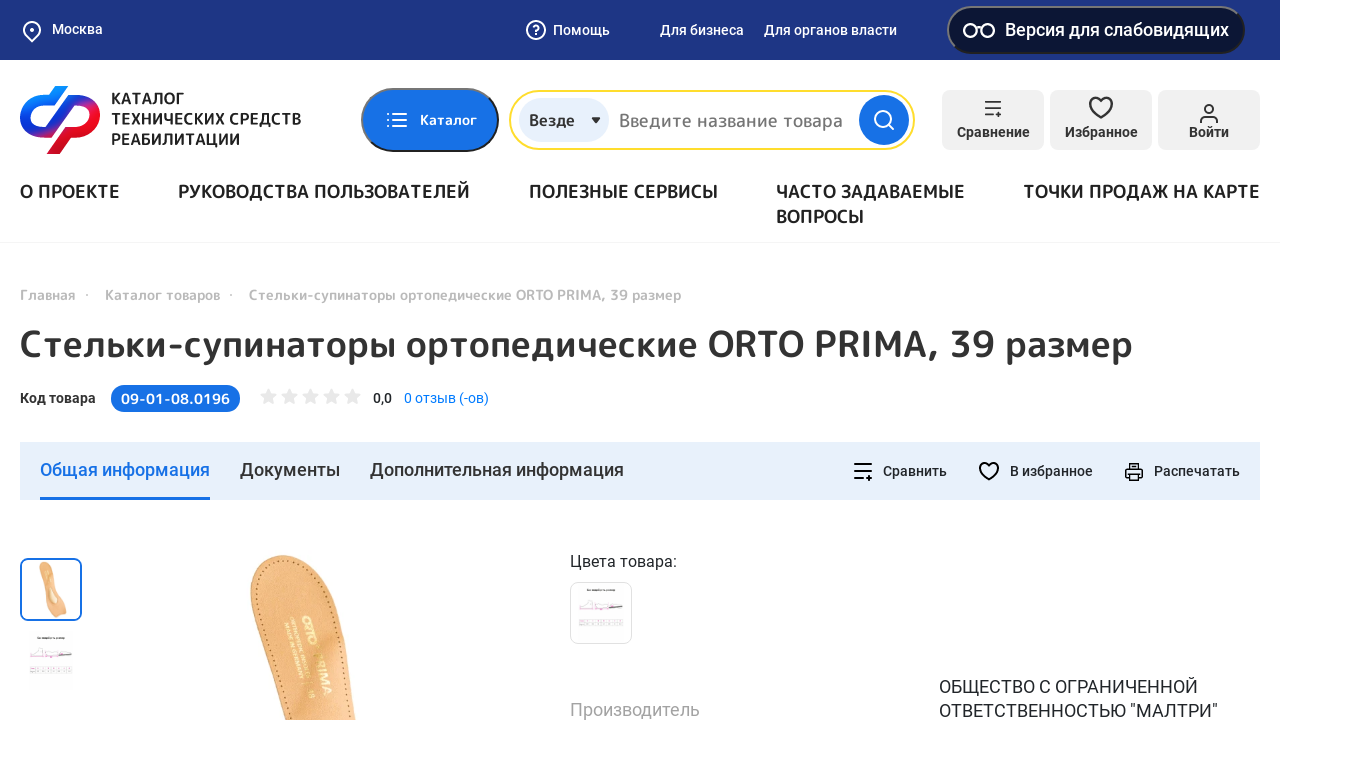

--- FILE ---
content_type: image/svg+xml
request_url: https://test-tsr.fss.ru/static/default/img/general/catalog-home-item-3-2.svg
body_size: 2882
content:
<svg width="46" height="46" viewBox="0 0 46 46" fill="none" xmlns="http://www.w3.org/2000/svg"><path d="M36.0031 4.26968H30.7574C30.6181 3.06942 29.5954 2.13484 28.3583 2.13484H26.8769C26.0536 0.81877 24.6063 0 23.0214 0C21.4372 0 19.9895 0.81877 19.1644 2.13484H17.6841C16.447 2.13484 15.4243 3.06942 15.285 4.26968H10.0439C6.98254 4.26968 4.49219 6.76038 4.49219 9.82138V40.4486C4.49219 43.5096 6.98254 45.9999 10.0439 45.9999H36.0031C39.0641 45.9999 41.5548 43.5096 41.5548 40.4486V9.82138C41.5548 6.76003 39.0644 4.26968 36.0031 4.26968ZM17.9642 4.83014H19.7916C20.4545 4.83014 21.0515 4.43638 21.3122 3.82677C21.6063 3.13926 22.2774 2.69531 23.0214 2.69531C23.765 2.69531 24.435 3.13856 24.7273 3.82432C24.9878 4.43532 25.5851 4.83014 26.2491 4.83014H28.0782V8.53935H17.9642V4.83014ZM38.8595 40.4482C38.8595 42.0233 37.5781 43.3046 36.0031 43.3046H10.0439C8.46882 43.3046 7.18749 42.0233 7.18749 40.4482V9.82138C7.18749 8.24631 8.46882 6.96498 10.0439 6.96498H15.2689V8.81976C15.2689 10.1513 16.3522 11.2347 17.6841 11.2347H28.3583C29.6901 11.2347 30.7735 10.1513 30.7735 8.81976V6.96498H36.0031C37.5781 6.96498 38.8595 8.24631 38.8595 9.82138V40.4482Z" fill="#fff"/><path d="M20.2285 19.0201H34.487C35.2314 19.0201 35.8347 18.4164 35.8347 17.6724C35.8347 16.9281 35.2314 16.3248 34.487 16.3248H20.2285C19.4841 16.3248 18.8809 16.9281 18.8809 17.6724C18.8809 18.4164 19.4841 19.0201 20.2285 19.0201Z" fill="#fff"/><path d="M11.7783 20.1947C12.0569 20.4734 12.423 20.6124 12.7886 20.6124C13.1543 20.6124 13.5204 20.4734 13.799 20.1947L16.9615 17.032C17.4879 16.5059 17.4879 15.6524 16.9615 15.1263C16.4354 14.5999 15.5819 14.5999 15.0558 15.1263L12.7886 17.3931L12.3738 16.9783C11.8474 16.4522 10.9942 16.4522 10.4678 16.9783C9.94172 17.5047 9.94172 18.3579 10.4678 18.8843L11.7783 20.1947Z" fill="#fff"/><path d="M20.1973 28.5906H34.4561C35.2001 28.5906 35.8038 27.9869 35.8038 27.2429C35.8038 26.4985 35.2001 25.8952 34.4561 25.8952H20.1973C19.4532 25.8952 18.8496 26.4985 18.8496 27.2429C18.8496 27.9869 19.4532 28.5906 20.1973 28.5906Z" fill="#fff"/><path d="M11.7482 29.7652C12.0181 30.0351 12.3768 30.1836 12.7586 30.1836H12.7597C13.1415 30.1832 13.5005 30.0344 13.7687 29.7652L16.9315 26.6024C17.4579 26.0764 17.4579 25.2229 16.9315 24.6968C16.4054 24.1703 15.5519 24.1703 15.0258 24.6968L12.7586 26.9636L12.3435 26.5488C11.8174 26.0227 10.9642 26.0227 10.4378 26.5488C9.91136 27.0752 9.91136 27.9283 10.4378 28.4548L11.7482 29.7652Z" fill="#fff"/><path d="M34.6569 35.3706H20.3984C19.6541 35.3706 19.0508 35.9739 19.0508 36.7183C19.0508 37.4626 19.6541 38.0659 20.3984 38.0659H34.6569C35.4013 38.0659 36.0046 37.4626 36.0046 36.7183C36.0046 35.9739 35.4013 35.3706 34.6569 35.3706Z" fill="#fff"/><path d="M15.226 34.1721L12.9588 36.4393L12.5437 36.0245C12.0172 35.498 11.1644 35.498 10.638 36.0245C10.1116 36.5506 10.1116 37.4041 10.638 37.9305L11.9484 39.2406C12.2271 39.5193 12.5928 39.6586 12.9588 39.6586C13.3245 39.6586 13.6906 39.5193 13.9689 39.2406L17.1317 36.0782C17.6581 35.5517 17.6581 34.6986 17.1317 34.1721C16.6056 33.6457 15.7521 33.6457 15.226 34.1721Z" fill="#fff"/></svg>